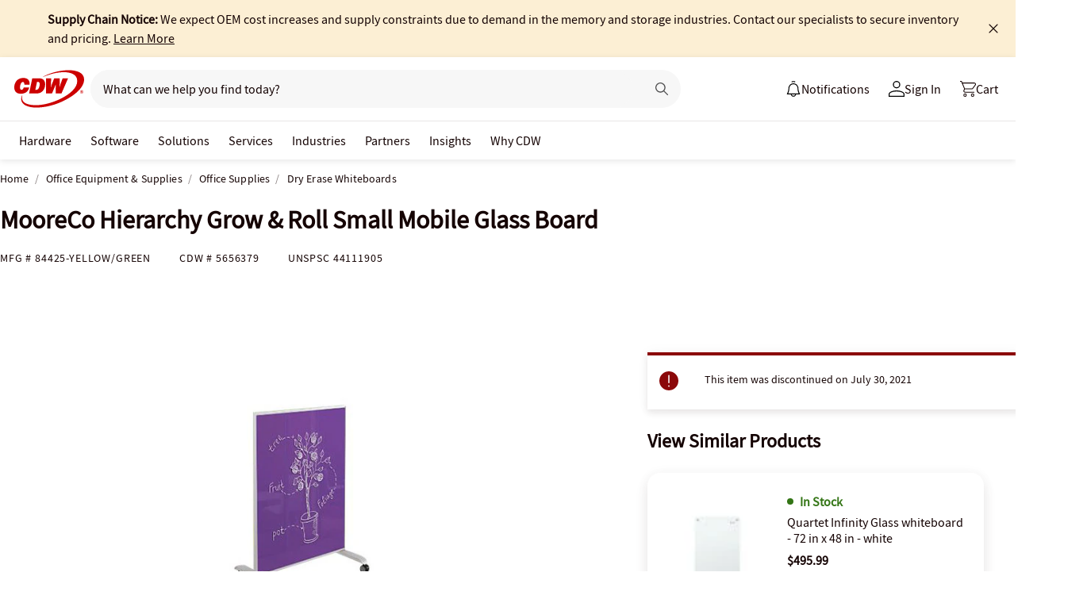

--- FILE ---
content_type: text/javascript; charset=UTF-8
request_url: https://cdw.needle.com/pload?v=10126B&cid=1769351234516&cids=2&ts=1769351234528&pcount=24&pdata=title%3DMooreCo%2520Hierarchy%2520Grow%2520%2526%2520Roll%2520Small%2520Mobile%2520Glass%2520Board%2520-%252084425-YELLOW%252FGREEN%2520-%2520Dry%2520Erase%2520Whiteboards%2520-%2520CDW.com%26url%3Dhttps%253A%252F%252Fwww.cdw.com%252Fproduct%252Fmooreco-hierarchy-grow-roll-small-mobile-glass-board%252F5656379%26wn%3D234528%26ls%3D1%26ExternalNetwork%3Dtrue%26productId%3D5656379%26categoryId%3DOffice%2520Equipment%2520%2526%2520Supplies%257COffice%2520Supplies%257CDry%2520Erase%2520Whiteboards%26productPrice%3D0%26inviteContext%3DOffice%2520Equipment%2520%2526%2520Supplies%26setBrand%3DMooreCo%26PersistentId%3D%26CustomerSeq%3D%26EAccountUserEmailAddressSeq%3D%26ContactSeq%3D%26CustomerType%3D%26EAccountUserSeq%3D%26RecentOrderFlag%3D%26MSEnrolled%3D%26BrandDescription%3D%26MembershipPrintingSolution%3D%26MembershipShippingQualifier%3D%26MarketingEntitySegmentLevel3Description%3D%26MarketingEntitySegmentLevel2Description%3D%26lz%3DNA
body_size: 99
content:
Needle.setCookie('needleopt','Saant0-bots',3600);Needle.np="N190d1769351234516000110081d2ae84281d2ae84200000000000000000000000000000000";Needle.setCookie("needlepin",Needle.np,15552000);

--- FILE ---
content_type: text/javascript;charset=UTF-8
request_url: https://webobjects2.cdw.com/is/image/CDW/5656379_IS?req=set,json&handler=cbImageGallery1769351233687&callback=cbImageGallery1769351233687&_=1769351230968
body_size: -134
content:
/*jsonp*/cbImageGallery1769351233687({"set":{"pv":"1.0","type":"img_set","n":"CDW/5656379_IS","item":[{"i":{"n":"CDW/5656379"},"s":{"n":"CDW/5656379"},"dx":"400","dy":"300","iv":"4NNPf2"},{"i":{"n":"CDW/5656379a"},"s":{"n":"CDW/5656379a"},"dx":"1200","dy":"900","iv":"j88Qt0"}]}},"");

--- FILE ---
content_type: image/svg+xml
request_url: https://www.cdw.com/assets/1.0/dist/images/icons/alert-red.svg
body_size: -1718
content:
<svg width="24" height="24" fill="none" xmlns="http://www.w3.org/2000/svg"><path fill-rule="evenodd" clip-rule="evenodd" d="M12 24c6.627 0 12-5.373 12-12S18.627 0 12 0 0 5.373 0 12s5.373 12 12 12z" fill="#8B0809"/><path fill-rule="evenodd" clip-rule="evenodd" d="M12 4.5a.75.75 0 0 1 .75.75v9a.75.75 0 0 1-1.5 0v-9A.75.75 0 0 1 12 4.5z" fill="#fff"/><path d="M12.938 18.563a.937.937 0 1 1-1.875 0 .937.937 0 0 1 1.874 0z" fill="#fff"/></svg>

--- FILE ---
content_type: application/x-javascript;charset=utf-8
request_url: https://smetrics.cdw.com/id?d_visid_ver=5.2.0&d_fieldgroup=A&mcorgid=6B61EE6A54FA17010A4C98A7%40AdobeOrg&mid=10165106720085841163023165989064448746&ts=1769351231946
body_size: -115
content:
{"mid":"10165106720085841163023165989064448746"}